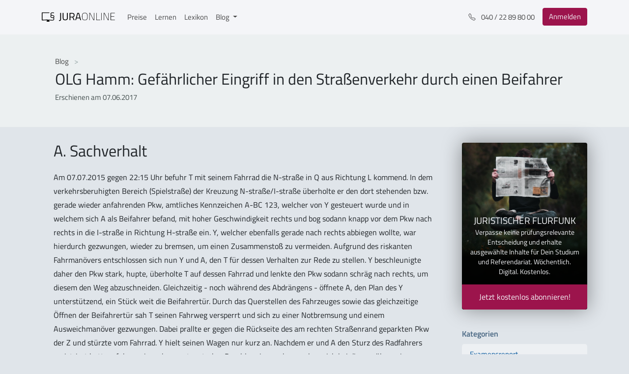

--- FILE ---
content_type: text/html
request_url: https://jura-online.de/blog/2017/06/07/olg-hamm-gefaehrlicher-eingriff-in-den-strassenverkehr-durch-einen-beifahrer/
body_size: 14631
content:
<!DOCTYPE html>
<html lang="de">
    <head>
        <meta charset="UTF-8">
<meta http-equiv="X-UA-Compatible" content="IE=edge">
<meta name="viewport" content="width=device-width, initial-scale=1">
<meta property="og:locale" content="de">
<meta property="og:site_name" content="Jura Online | Der juristische Fachblog von Jura Online">


    
    <meta property="og:type" content="article">
    <meta property="og:title" content="OLG Hamm: Gefährlicher Eingriff in den Straßenverkehr durch einen Beifahrer">
    <meta property="og:description" content="A. Sachverhalt Am 07.07.2015 gegen 22:15 Uhr befuhr T mit seinem
Fahrrad die N-straße in Q aus Richtung L kommend. In dem
verkehrsberuhigten Bereich (Spiel...">
    <meta property="og:image" content="/blog/2017/06/07/olg-hamm-gefaehrlicher-eingriff-in-den-strassenverkehr-durch-einen-beifahrer/null">
    <meta property="og:url" content="https://jura-online.de/blog/2017/06/07/olg-hamm-gefaehrlicher-eingriff-in-den-strassenverkehr-durch-einen-beifahrer/">


<meta name="twitter:domain" content="https://jura-online.de/blog/">



    
    <meta name="description" content= "A. Sachverhalt Am 07.07.2015 gegen 22:15 Uhr befuhr T mit seinem
Fahrrad die N-straße in Q aus Richtung L kommend. In dem
verkehrsberuhigten Bereich (Spiel..." >
    <link rel="canonical" href="https://jura-online.de/blog/2017/06/07/olg-hamm-gefaehrlicher-eingriff-in-den-strassenverkehr-durch-einen-beifahrer/">
    <title>OLG Hamm: Gefährlicher Eingriff in den Straßenverkehr durch einen Beifahrer | Jura Online</title>



<meta name="backend-url" content="https://backend.jura-online.de" />

        
          
        
        
<link rel="stylesheet" href="/blog/css/style.css">

    <meta name="generator" content="Hexo 6.2.0"><link rel="alternate" href="/blog/rss.xml" title="Der juristische Fachblog von Jura Online" type="application/atom+xml">
</head>
    <body>
        <div id="page" class="site">
            <div id="navbar">
    <nav class="main-navbar navbar navbar-expand-sm navbar-light bg-white fixed-top">
        <div class="container-xl">
            <a href="/" class="navbar-brand py-0 mt-n1" title="Link zu Jura Online" alt="Jura Online Logo">
                <svg data-v-57ea3b44="" version="1.1" id="Ebene_1" xmlns="http://www.w3.org/2000/svg" xmlns:xlink="http://www.w3.org/1999/xlink" x="0px" y="0px" viewBox="0 0 1275.8 206.5" xml:space="preserve" class="logo"><g class="st0-dark"><path d="M333,137.4c0,27.3-10.6,30.4-34.6,30.4v-12.6c16.6,0,20.6-1.1,20.6-19.8V28.7h13.8L333,137.4z" class="st1-dark"></path> <path d="M405.8,144.1c19.7,0,30.8-7.6,30.8-27.3V28.7h13.8v87.7c0,28.8-15.8,40-44.6,40c-27.7,0-43.5-11.1-43.5-40
                    V28.7h14v88.1C376.3,136.5,387.2,144.1,405.8,144.1z" class="st1-dark"></path></g> <g class="st0-dark"><path d="M494.4,106.4v48.2h-14V28.7H527c26.4,0,40.2,11.6,40.2,38.2c0,18.6-7.3,31.5-23.1,36.6l24.2,51.1h-15.5
                    l-22.7-48.2H494.4z M527,41.1h-32.6v53h32.8c18.9,0,25.7-11.3,25.7-27.1C552.8,49.7,544.6,41.1,527,41.1z" class="st1-dark"></path></g> <g class="st0-dark"><path d="M614.7,28.7h30.6l34.6,125.9H666l-9.1-32.4h-53.9l-9.1,32.4h-13.8L614.7,28.7z M606.2,109.7h47.7l-19.1-69
                    h-9.5L606.2,109.7z" class="st1-dark"></path></g> <g class="st0-dark"><path d="M696,91.5c0-41.5,9.8-65.9,48.8-65.9c38.9,0,48.8,24,48.8,65.9c0,44-9.6,64.8-48.8,64.8
                    C705.5,156.3,696,133.7,696,91.5z M786.7,91.5c0-37.7-7.6-59.7-41.9-59.7c-34.6,0-41.9,21.7-41.9,59.7c0,38.2,6.7,58.6,41.9,58.6
                    C779.9,150.1,786.7,131.6,786.7,91.5z" class="st1-dark"></path> <path d="M822.1,27.3h15.5l60.6,121.2h4.9V27.3h6.6v127.4h-15.5L833.4,33.5h-4.7v121.2h-6.6V27.3z" class="st1-dark"></path> <path d="M943.2,154.7V27.3h6.6v121.2h62.1v6.2H943.2z" class="st1-dark"></path> <path d="M1031,27.3h6.6v127.4h-6.6V27.3z" class="st1-dark"></path> <path d="M1071.1,27.3h15.5l60.6,121.2h4.9V27.3h6.6v127.4h-15.5l-60.8-121.2h-4.7v121.2h-6.6V27.3z" class="st1-dark"></path> <path d="M1192.1,27.3h74.4v6.2h-67.9v53h57v6.2h-57v55.9h67.9v6.2h-74.4V27.3z" class="st1-dark"></path></g> <path d="M211.6,111.6c0.4-0.7,0.7-1.2,0.8-1.7c1.5-3.5,2.6-7.2,3.2-11c1.2-7.1,0.4-13.8-2.2-18.9
                  c-5.4-10.6-18.3-12.7-27.8-14.2l-2-0.3c-6.6-1-14.1-2.1-18-6.9c-4.1-5-4-14.4-1.5-19.7c3.4-7,12.2-8.5,18.9-8.6
                  c4.5,0,9,0.3,13.4,0.8h0.4c2.3,0.2,4.7,0.5,7,0.7c0.2,0,0.6,0.1,0.9,0.1c2,0.4,4.6,0.9,6.4-0.7c2-1.7,2-5.9,1.1-7.6
                  c-1.3-2.3-4.2-2.5-6.2-2.6c-0.3,0-0.6,0-0.8-0.1c-6.2-0.7-11.3-1.2-16-1.4c-9.3-0.5-20-0.1-28.2,6.1c-7,5.2-10.3,13.9-9.5,25.2
                  c0.4,6.2,2,11,4.8,14.7c0.4,0.4,0.7,0.9,1.1,1.3l0.4,0.4l0,0c-0.4,0.7-0.9,1.3-1.4,1.9c-0.7,0.9-1.3,1.9-1.8,2.8
                  c-5.3,8.8-7.5,22.6,0,32.2c6.7,8.6,19.2,10.4,27.4,11.6l2.8,0.4c5.5,0.7,11.7,1.5,15.8,4.7c4.6,3.6,4.2,11.1,3.5,15.3
                  c-1,6.1-4.4,10.7-9.7,12.9c-6.1,2.5-13.2,1.9-20,1.4h-0.4c-5.7-0.5-11.7-1.1-18.3-1.9c-12.4-1.6-25.4-2.3-36.5-2.8
                  c-33.5-1.4-67-0.9-100.4,1.5c-0.5,0-1.3,0.1-2.1,0.3c-1.6,0.3-3.3,0.4-5,0.3c0-0.1,0-0.2,0-0.4c0-1.4,0-2.8,0-4.1v-111
                  c0-0.3,0-0.7,0-1.1s0-0.7,0-1h0.7h113.1c1.7,0.1,3.3-0.4,4.5-1.6c1-1.2,1.5-2.8,1.3-4.4c-0.2-4.9-4.2-4.8-5.7-4.8H9.6
                  c-0.5,0-4.5-0.4-7.3,2.2c-1.6,1.5-2.5,3.7-2.4,5.9v120.8l0,0v2.7c0,3.3,2.6,8.3,9.5,8.3l0,0c0.6,0,40.2-3,83.8-2.9
                  c-1.9,3.5-3.7,7-5.5,10.6c-1.4,2.8-6.2,8.8-3.9,12.1c1.8,2.6,6.7,1.6,9.3,1.6h33.3c3.1,0,9,0.7,8.2-4.5c-0.2-1.6-1.5-3.2-2.2-4.6
                  l-4.7-8.9l-2.9-5.5c10.3,0.4,20.4,1.1,29.8,2.2l4.2,0.5c7.1,1.1,14.3,1.7,21.5,1.8c15.5,0,31-4.1,34.6-22.4c1-5,2.4-17.2-4.8-24.7
                  C210.6,113.5,211,112.6,211.6,111.6z M197.6,107.9c-0.7-0.3-1.3-0.5-2-0.7c-3.8-0.9-7.6-1.6-11.5-2.2c-10.3-1.5-21.4-3.9-22.8-14.1
                  c-0.8-5.4,0.9-11,5-17.3l0.2-0.3c0.1-0.2,0.3-0.5,0.4-0.6c0.8,0.2,1.5,0.4,2.2,0.7c0.8,0.3,1.6,0.6,2.4,0.8c3.8,1,7.6,1.7,11.4,2.3
                  l2.2,0.4c6.5,1,14.6,2.3,18,7.7c5,7.9,0.3,20-1.8,24.4C200.1,108.8,198.8,108.4,197.6,107.9L197.6,107.9z M201.1,109.8L201.1,109.8z
                  " class="st1-dark"></path></svg>
            </a>
            <div id="navbarSupportedContent" class="collapse navbar-collapse">
                <ul class="navbar-nav mr-auto">
                    <li class="nav-item">
                        <a href="/preise/" class="nav-link" alt="Link zu Preisen">Preise</a>
                    </li>
                    <li class="nav-item">
                        <a href="/lernen/" class="nav-link" alt="Link zu Lernen">Lernen</a>
                    </li>
                    <li class="nav-item">
                        <a href="/lexikon/" class="nav-link" alt="Link zu Lexikon">Lexikon</a>
                    </li>
                    <li class="nav-item dropdown">
                        <a 
                            href="#" 
                            id="navbarDropdown" 
                            role="button" 
                            aria-haspopup="true" 
                            aria-expanded="false" 
                            class="nav-link dropdown-toggle"
                            data-toggle="dropdown"
                            alt="Link zu Blog">
                                Blog
                        </a>
                        <div aria-labelledby="navbarDropdown" class="dropdown-menu">
                            <a href="/blog/" class="dropdown-item" alt="Dropdown Menu für die Übersicht">Übersicht</a>
                            <div class="dropdown-divider"></div>
                            <a title="Kategorien" alt="Kategorien"></a>
                            <a
                                href="/blog/wusstest-du-uebrigens/"
                                class="dropdown-item"
                                alt="Link zu Aktuelles">Aktuelles
                            </a> 
                            <a
                                href="/blog/urteilsticker/"
                                class="dropdown-item"
                                alt="Link zu Urteilsticker">Urteilsticker
                            </a> 
                            <a
                                href="/blog/examensreport/"
                                class="dropdown-item"
                                alt="Link zu Examensreport">Examensreport
                            </a> 
                            <a
                                href="/blog/klassiker/"
                                class="dropdown-item"
                                alt="Link zu Klassiker">Klassiker
                            </a>
                        </div>
                    </li>
                </ul>
            </div>
            <ul class="navbar-nav ml-auto">
                <li class="nav-item d-none d-md-block mr-md-2">
                    <a href="tel:+494022898000" class="nav-link" title="Telefonnummer" alt="Telefonnummer">
                        <svg
                            width="1em" height="1em" viewBox="0 0 16 16" fill="currentColor"
                            xmlns="http://www.w3.org/2000/svg" class="bi bi-telephone mr-2">
                            <path fill-rule="evenodd"
                                d="M3.925 1.745a.636.636 0 0 0-.951-.059l-.97.97c-.453.453-.62 1.095-.421 1.658A16.47 16.47 0 0 0 5.49 10.51a16.471 16.471 0 0 0 6.196 3.907c.563.198 1.205.032 1.658-.421l.97-.97a.636.636 0 0 0-.06-.951l-2.162-1.682a.636.636 0 0 0-.544-.115l-2.052.513a1.636 1.636 0 0 1-1.554-.43L5.64 8.058a1.636 1.636 0 0 1-.43-1.554l.513-2.052a.636.636 0 0 0-.115-.544L3.925 1.745zM2.267.98a1.636 1.636 0 0 1 2.448.153l1.681 2.162c.309.396.418.913.296 1.4l-.513 2.053a.636.636 0 0 0 .167.604L8.65 9.654a.636.636 0 0 0 .604.167l2.052-.513a1.636 1.636 0 0 1 1.401.296l2.162 1.681c.777.604.849 1.753.153 2.448l-.97.97c-.693.693-1.73.998-2.697.658a17.47 17.47 0 0 1-6.571-4.144A17.47 17.47 0 0 1 .639 4.646c-.34-.967-.035-2.004.658-2.698l.97-.969z">
                            </path>
                        </svg>
                        040 / 22 89 80 00
                    </a>
                </li>
                <li class="nav-item">
                    <a 
                        href="/"
                        class=" btn btn-danger my-sm-0 mr-2 mr-sm-0 my-lg-0"
                        alt="Link zum Login">
                            Anmelden
                    </a>
                </li>
            </ul> 
            <button
                data-toggle="collapse" 
                data-target="#navbarSupportedContent"
                aria-controls="navbarSupportedContent" 
                aria-expanded="false" 
                aria-label="Toggle navigation"
                class="navbar-toggler">
                <span class="navbar-toggler-icon"></span>
            </button>
        </div>
    </nav>
</div>
            

<header class="jumbotron jumbotron-fluid jumbotron-single-post jumbotron-header no-image">
    <div class="container">
        <nav aria-label="breadcrumb">
            <ol class="breadcrumb">
                <li class="breadcrumb-item">
                    <a href="/blog/"alt="Link zum Blog">Blog </a>
                </li> 
            </ol>
        </nav> 
        <h1>OLG Hamm: Gefährlicher Eingriff in den Straßenverkehr durch einen Beifahrer</h1> 
        <div class="row">
            
            <p itemprop="datePublished" class="date mb-1">
              Erschienen am 07.06.2017
            </p>
        </div>
    </div>
</header>



            <div class="page-wrapper container">
                <div class="row">
                    <div class="col-md-7 col-lg-8 col-xl-9">
                        <main>
                            <div class="">
    <article class="single-post-content">
        <div class="single-post-content-body">
            
                <div class="post-content-only">
                    <h2 id="A-Sachverhalt"><a href="#A-Sachverhalt" class="headerlink" title="A. Sachverhalt"></a>A. Sachverhalt</h2><p>Am 07.07.2015 gegen 22:15 Uhr befuhr T mit seinem Fahrrad die N-straße in Q aus Richtung L kommend. In dem verkehrsberuhigten Bereich (Spielstraße) der Kreuzung N-straße&#x2F;I-straße überholte er den dort stehenden bzw. gerade wieder anfahrenden Pkw, amtliches Kennzeichen A-BC 123, welcher von Y gesteuert wurde und in welchem sich A als Beifahrer befand, mit hoher Geschwindigkeit rechts und bog sodann knapp vor dem Pkw nach rechts in die I-straße in Richtung H-straße ein. Y, welcher ebenfalls gerade nach rechts abbiegen wollte, war hierdurch gezwungen, wieder zu bremsen, um einen Zusammenstoß zu vermeiden. Aufgrund des riskanten Fahrmanövers entschlossen sich nun Y und A, den T für dessen Verhalten zur Rede zu stellen. Y beschleunigte daher den Pkw stark, hupte, überholte T auf dessen Fahrrad und lenkte den Pkw sodann schräg nach rechts, um diesem den Weg abzuschneiden. Gleichzeitig - noch während des Abdrängens - öffnete A, den Plan des Y unterstützend, ein Stück weit die Beifahrertür. Durch das Querstellen des Fahrzeuges sowie das gleichzeitige Öffnen der Beifahrertür sah T seinen Fahrweg versperrt und sich zu einer Notbremsung und einem Ausweichmanöver gezwungen. Dabei prallte er gegen die Rückseite des am rechten Straßenrand geparkten Pkw der Z und stürzte vom Fahrrad. Y hielt seinen Wagen nur kurz an. Nachdem er und A den Sturz des Radfahrers registriert hatten, fuhren sie sodann unter starker Beschleunigung davon, ohne sich bei diesem über sein Wohlergehen zu erkundigen.<br> <br>Infolge des Aufpralls und dem folgenden Sturz auf die Straße zog sich T – wie von Y und A zumindest billigend in Kauf genommen – Prellungen an der Schulter sowie Schürfwunden am Knie und Schienbein zu. Er war aufgrund des Unfalls und der dabei erlittenen Verletzungen insgesamt über einen Monat lang arbeitsunfähig erkrankt. An seinem Fahrrad entstand zudem ein Sachschaden i.H.v. 261,24 € netto, am Pkw der Z ein Schaden i.H.v. 330 € netto.<br> <br>Strafbarkeit des A?
 </p>
<h4 id="B-Die-Entscheidung-des-OLG-Hamm"><a href="#B-Die-Entscheidung-des-OLG-Hamm" class="headerlink" title="B. Die Entscheidung des OLG Hamm"></a>B. Die Entscheidung des OLG Hamm</h4><p>(<a target="_blank" rel="noopener" href="https://www.justiz.nrw.de/nrwe/olgs/hamm/j2017/4_RVs_159_16_Beschluss_20170131.html">Beschl. v. 31.1.2017 – 4 RVs 159&#x2F;16</a>)</p>
<p> </p>
<h4 id="I-Strafbarkeit-wegen-gefahrlichen-Eingriffs-in-den-Strasenverkehr-in-Mittaterschaft-gemas-§§-315b-I-Nr-2-25-II-StGB"><a href="#I-Strafbarkeit-wegen-gefahrlichen-Eingriffs-in-den-Strasenverkehr-in-Mittaterschaft-gemas-§§-315b-I-Nr-2-25-II-StGB" class="headerlink" title="I. Strafbarkeit wegen gefährlichen Eingriffs in den Straßenverkehr in Mittäterschaft gemäß §§ 315b I Nr. 2, 25 II StGB"></a>I. Strafbarkeit wegen gefährlichen Eingriffs in den Straßenverkehr in Mittäterschaft gemäß §§ 315b I Nr. 2, 25 II StGB</h4><p> <br>A könnte sich wegen gefährlichen Eingriffs in den Straßenverkehr in Mittäterschaft gemäß §§ 315b I Nr. 2, 25 II StGB strafbar gemacht haben, indem er die Beifahrertür öffnete.
 </p>
<h4 id="1-Tatbestand"><a href="#1-Tatbestand" class="headerlink" title="1. Tatbestand"></a>1. Tatbestand</h4><p>A müsste zunächst ein Hindernis bereitet haben (<a target="_blank" rel="noopener" href="https://jura-online.de/lernen/gefaehrlicher-eingriff-in-den-strassenverkehr-315b-stgb/820/excursus?utm_campaign=Urteilsticker_Gef%C3%A4hrlicher_Eingriff_Beifahrer">§ 315b I Nr. 2 StGB</a>). Wer im fließenden Verkehr mit seinem Kraftfahrzeug einem anderen Verkehrsteilnehmer (hier: T) den Weg abschneidet, ohne durch die Verkehrslage irgendwie dazu veranlasst zu sein und um dem anderen die Weiterfahrt unmöglich zu machen, bereitet ein Hindernis im Sinne von § 315b I Nr. 2 StGB. Zwar hat A die Beifahrertür geöffnet, das Hindernis wurde dem T aber nur im Zusammenspiel mit dem Fahrmanöver des Y bereitet, der sein Fahrzeug nach rechts lenkte. Insoweit kommt eine Zurechnung des Fahrmanövers des Y über <a target="_blank" rel="noopener" href="https://jura-online.de/lernen/mittaeterschaft-25-ii-stgb/605/excursus?utm_campaign=Urteilsticker_Gef%C3%A4hrlicher_Eingriff_Beifahrer">§ 25 II StGB</a> in Betracht. Dazu müssten A und Y die Tat gemeinschaftlich begangen haben. Das OLG Hamm bejaht eine Mittäterschaft, indem Y entsprechend des zuvor gemeinsam gefassten Tatplans das von ihm geführte Fahrzeug nach rechts lenkte, während A die Beifahrertür öffnete, um T den Weg abzuschneiden:</p>
<blockquote>
<p>„Der Angeklagte ist - wie das Landgericht Paderborn zutreffend angenommen hat - Mittäter i.S.v. § 25 Abs. 2 StGB. Unschädlich ist, dass er als Beifahrer das Fahrzeug nicht selbst gelenkt hat. Bei § 315 b Abs. 1 StGB handelt es sich nicht um ein eigenhändiges Delikt. Täter i.S.v. § 315 b Abs. 1 StGB kann jeder - auch der Beifahrer - sein, der das tatbestandsmäßige Geschehen im Sinne der Nummern 1 bis 3 beherrscht.“</p>
</blockquote>
<p> <br>Zudem liege auch – in Abgrenzung zu § 315c StGB – ein „<a target="_blank" rel="noopener" href="https://jura-online.de/lernen/problem-verkehrsspezifische-gefahr-bei-315b-stgb/798/excursus?utm_campaign=Urteilsticker_Gef%C3%A4hrlicher_Eingriff_Beifahrer">verkehrsfremder Inneneingriff</a>“ vor:</p>
<blockquote>
<p>„Dies gilt auch im Fall des hier vorliegenden sog. verkehrsfremden Inneneingriffs. Anknüpfungspunkt ist insoweit gerade nicht das Führen des Fahrzeugs. Es kommt vielmehr darauf an, dass das Fahrzeug nicht mehr als Mittel der Fortbewegung genutzt, sondern zur Verletzung oder Nötigung eingesetzt wird (Wolters in: SK-StGB, 9. Aufl., § 315 b Rn. 26; König in: Leipziger Kommentar, StGB, 12. Aufl., § 315 b Rn. 92; Pegel in: Münchener Kommentar, StGB, 2. Aufl., § 315 b Rn. 60). Diese Voraussetzungen liegen vor. Der Angeklagte hat nach den Feststellungen des Landgerichts die Beifahrertür des von dem Zeugen Y gelenkten Fahrzeugs bewusst geöffnet, um den geschädigten Zeugen T abzudrängen und „vom Rad zu holen“. Damit hat er das Fahrzeug im vorbeschriebenen Sinne zweckentfremdet. Es bedarf entgegen den Ausführungen des Landgerichts keines Rückgriffs auf die Generalklausel des § 315 b Abs. 1 Nr. 3 StGB.<br> <br>Im fließenden Verkehr stellt ein Verkehrsvorgang nur dann einen Eingriff in den Straßenverkehr im Sinne von § 315 b Abs. 1 Nr. 2 StGB dar, wenn zu dem bewusst zweckwidrigen Einsatz eines Fahrzeugs in verkehrsfeindlicher Einstellung hinzu-kommt, dass es mit (mindestens bedingtem) Schädigungsvorsatz - etwa als Waffe oder Schadenswerkzeug - missbraucht wird. Erst dann liegt eine - über den Tat-bestand des § 315 c StGB hinausgehende - verkehrsatypische „Pervertierung” des Verkehrsvorgangs zu einem gefährlichen Eingriff in den Straßenverkehr im Sinne des § 315 b Abs. 1 StGB vor (BGH, Beschluss vom 30.06.2015 - 4 StR 188&#x2F;15; OLG Hamm, Beschluss vom 20.02.2014, III-1 RVs 15&#x2F;14; Beschluss vom 15.12.2015, III-5 RVs 139&#x2F;15; Fischer, StGB, 64. Aufl., § 315 b Rn. 9 f.). Diese Grundsätze gelten für alle Tatbestandsvarianten des § 315 b Abs. 1 StGB. Nach den Feststellungen des Landgerichts haben der Angeklagte und der Zeuge Y zu Nötigungszwecken gehandelt; es kam ihnen gezielt darauf an, den Zeugen T „vom Rad zu holen“ und ihn wegen des riskanten Fahrmanövers zur Rede zu stellen. Im Rahmen der Beweiswürdigung hat das Landgericht zudem nachvollziehbar und widerspruchsfrei ausgeführt, angesichts der Art und Weise des Vor-gehens des Angeklagten und des vormaligen Mitangeklagten Y bestünden keine Zweifel daran, dass der Angeklagte und der Mittäter sogar mit Verletzungsabsicht (und nicht „nur“ mit bedingtem Schädigungsvorsatz) handelten. Das Landgericht hat dabei auch zutreffend berücksichtigt, dass der Angeklagte im Rahmen der mündlichen Verhandlung seine Äußerung wiederholt hat, er hätte den geschädigten Zeugen „totgeschlagen“, wenn dieser nicht gestürzt wäre.“</p>
</blockquote>
<p> <br>Durch das Bereiten des Hindernisses hat A die Sicherheit des Straßenverkehrs (abstrakt) beeinträchtigt und jedenfalls Leib und Leben des T (konkret) gefährdet. Daher ist der objektive Tatbestand erfüllt.<br> <br>Schließlich handelte A sowohl im Hinblick auf die Bereitung des Hindernisses als auch auf die Gefährdung des T vorsätzlich iSv § 15 StGB, weswegen der Tatbestand des § 315b I Nr. 2 StGB erfüllt ist; auf § 315b IV oder V StGB kommt es nicht an.
 </p>
<h4 id="2-Rechtswidrigkeit-und-Schuld"><a href="#2-Rechtswidrigkeit-und-Schuld" class="headerlink" title="2. Rechtswidrigkeit und Schuld"></a>2. Rechtswidrigkeit und Schuld</h4><p>A handelte rechtswidrig und schuldhaft.
 </p>
<h4 id="3-Ergebnis"><a href="#3-Ergebnis" class="headerlink" title="3. Ergebnis"></a>3. Ergebnis</h4><p>A hat sich wegen gefährlichen Eingriffs in den Straßenverkehr in Mittäterschaft gemäß §§ 315b I Nr. 2, 25 II StGB strafbar gemacht.
 </p>
<h4 id="II-Strafbarkeit-wegen-gemeinschaftlicher-gefahrlicher-Korperverletzung-gemas-§§-224-I-Nr-2-4-und-5-25-II-StGB"><a href="#II-Strafbarkeit-wegen-gemeinschaftlicher-gefahrlicher-Korperverletzung-gemas-§§-224-I-Nr-2-4-und-5-25-II-StGB" class="headerlink" title="II. Strafbarkeit wegen gemeinschaftlicher gefährlicher Körperverletzung gemäß §§ 224 I Nr. 2, 4 und 5, 25 II StGB"></a>II. Strafbarkeit wegen gemeinschaftlicher gefährlicher Körperverletzung gemäß §§ 224 I Nr. 2, 4 und 5, 25 II StGB</h4><p>Das OLG Hamm bejaht zudem eine Strafbarkeit wegen <a target="_blank" rel="noopener" href="https://jura-online.de/lernen/gefaehrliche-koerperverletzung-224-stgb/835/excursus?utm_campaign=Urteilsticker_Gef%C3%A4hrlicher_Eingriff_Beifahrer">gefährlicher Körperverletzung</a> nach § 224 I Nr. 4 und 5 StGB:</p>
<blockquote>
<p>„Die Feststellungen des Landgerichts tragen auch die Verurteilung wegen gefährlicher Körperverletzung mittels einer das Leben gefährdenden Behandlung gem. § 224 Abs. 1 Nr. 5 StGB.<br> <br>Der Tatbestand der gefährlichen Körperverletzung nach § 224 Abs. 1 Nr. 5 StGB ist dann erfüllt, wenn die Art der Behandlung des Geschädigten durch den Täter nach den Umständen des Einzelfalls generell geeignet ist, das Leben zu gefährden. Dabei ist erforderlich, dass der Körperverletzungserfolg „mittels“ der Art der Behandlung durch den Angeklagten eingetreten ist (BGH, NStZ 2010, 276; Fischer, a.a.O., § 224 Rn. 12).<br> <br>Das plötzliche Öffnen der Beifahrertür eines fahrenden Pkws, um einen neben dem Fahrzeug befindlichen Radfahrer „auffahren“ zu lassen bzw. zu einem riskanten Ausweichmanöver zu zwingen, ist generell geeignet, dessen Leben zu gefährden. Denn sowohl bei einer Kollision mit der Tür als auch - wie hier - einer Notbremsung mit einem gleichzeitigen Ausweichmanöver, das zum Aufprall auf andere Fahrzeuge o.ä. bzw. einem Sturz führt, kann es zu ganz erheblichen Verletzungsfolgen -insbesondere im Kopfbereich - des im Regelfall wenig bis gar nicht geschützten Radfahrers kommen.<br> <br>Der Körperverletzungserfolg ist im konkreten Fall auch „mittels“ der Art der Behandlung durch den Angeklagten eingetreten. Zwar ist der geschädigte Zeuge nicht mit der durch den Angeklagten geöffneten Beifahrertür zusammen gestoßen, sondern erst bei dem Versuch, dieser auszuweichen, zu Sturz gekommen und dabei mit dem am Straßenrand abgestellten Pkw der Zeugin T kollidiert. Gleichwohl ergibt sich aus dem engen zeitlich-räumlichen Zusammenhang zwischen der Tat-handlung des Angeklagten und dem Verletzungserfolg, dass die Verletzungen des Geschädigten „mittels“ der Art der Behandlung durch den Angeklagten eingetreten sind. Das Ausweichmanöver des Zeugen mit dem sich anschließenden Sturz und den dadurch hervorgerufenen Verletzungsfolgen war in diesem Sinne unmittelbare Folge der Tathandlung des Angeklagten.<br> <br>Ergänzend weist der Senat darauf hin, dass die Feststellungen des Landgerichts zudem eine Verurteilung wegen gefährlicher Körperverletzung gem. § 224 Abs. 1 Nr. 4 StGB gerechtfertigt hätten, denn der Angeklagte hat nach den Feststellungen des Landgerichts „den Plan des Zeugen Y unterstützend“ die Beifahrertür geöffnet und damit gemeinschaftlich im Sinne der vorgenannten Vorschrift gehandelt.“</p>
</blockquote>
<p> <br>Eine Strafbarkeit wegen einer „mittels eines gefährlichen Werkzeugs“ begangenen gefährlichen Körperverletzung (§ 224 I Nr. 2 StGB) dürfte demgegenüber ausscheiden. Zwar ist ein fahrendes Kraftfahrzeug, das zur Verletzung einer Person eingesetzt wird, als ein gefährliches Werkzeug iSv § 224 I Nr. 2 StGB anzusehen. Allerdings muss die Körperverletzung „mittels“ des Fahrzeugs begangen worden sein. Das setzt nach der Rechtsprechung des BGH eine Einwirkung des Kraftfahrzeugs auf den Körper des Opfers voraus. Verletzungen durch einen Sturz des Opfers nach einem Ausweichmanöver genügen nicht. Der Körperverletzungserfolg bei T ist erst durch den Aufprall auf das Fahrzeug der Z und den Sturz auf die Straße und damit nicht „mittels” des Kraftfahrzeugs eingetreten. Ein Widerspruch zur Bejahung des § 224 I Nr. 5 StGB liegt darin wegen des unterschiedlichen Anknüpfungspunkts des Wortes „mittels“ nicht.
 </p>
<h4 id="III-Strafbarkeit-wegen-gemeinschaftlicher-Notigung-gemas-§§-240-25-II-StGB"><a href="#III-Strafbarkeit-wegen-gemeinschaftlicher-Notigung-gemas-§§-240-25-II-StGB" class="headerlink" title="III. Strafbarkeit wegen gemeinschaftlicher Nötigung gemäß §§ 240, 25 II StGB"></a>III. Strafbarkeit wegen gemeinschaftlicher Nötigung gemäß §§ 240, 25 II StGB</h4><p>A hat sich wegen Nötigung gemäß § 240 StGB strafbar gemacht, indem er durch das Öffnen und dem ihm zuzurechnenden Fahrmanöver des Y (§ 25 II StGB) den T zum Ausweichen zwang.
 </p>
<h4 id="IV-Strafbarkeit-wegen-gemeinschaftlichen-unerlaubten-Entfernens-vom-Unfallort-gemas-§§-142-I-Nr-1-25-II-StGB"><a href="#IV-Strafbarkeit-wegen-gemeinschaftlichen-unerlaubten-Entfernens-vom-Unfallort-gemas-§§-142-I-Nr-1-25-II-StGB" class="headerlink" title="IV. Strafbarkeit wegen gemeinschaftlichen unerlaubten Entfernens vom Unfallort gemäß §§ 142 I Nr. 1, 25 II StGB"></a>IV. Strafbarkeit wegen gemeinschaftlichen unerlaubten Entfernens vom Unfallort gemäß §§ 142 I Nr. 1, 25 II StGB</h4><p>Das OLG Hamm bejaht schließlich – ohne weitere Problematisierung – eine Strafbarkeit des Unfallbeteiligten A (siehe dazu § 142 V StGB) wegen <a target="_blank" rel="noopener" href="https://jura-online.de/lernen/unerlaubtes-entfernen-vom-unfallort-142-stgb/797/excursus?utm_campaign=Urteilsticker_Gef%C3%A4hrlicher_Eingriff_Beifahrer">unerlaubten Entfernens vom Unfallort</a> gemäß § 142 I Nr. 1 StGB. Fraglich ist indes, ob ein Unfall iSv § 142 I StGB vorlag. Ein „Unfall im Straßenverkehr” ist jedes Schadensereignis, in dem sich ein verkehrstypisches Unfallrisiko realisiert hat. Nach der Rechtsprechung des BGH liegt ein „Unfall“ indes nicht vor, wenn das Schadensereignis im Straßenverkehr schon nach seinem äußeren Erscheinungsbild nicht die Folge des allgemeinen Verkehrsrisikos, sondern einer deliktischen Planung ist. So hat der BGH in einer Entscheidung aus dem Jahr 2001 ausgeführt:</p>
<blockquote>
<p>„Nach ständiger Rechtsprechung ist ein Unfall in diesem Sinne jedes schädigende Ereignis, das mit dem Straßenverkehr und seinen Gefahren ursächlich zusammenhängt. Unter dieser Voraussetzung hat es die Rechtsprechung stets als unbeachtlich angesehen, dass ein daran Beteiligter das Schadensereignis vorsätzlich herbeigeführt hat, wenn nur einem anderen ein von diesem ungewollter Schaden entstanden ist, weil es sich dann zumindest für diesen anderen um ein ungewolltes, ihn plötzlich von außen her treffendes Ereignis handelt (<em>…</em>). Doch genügt nicht jedwede ursächliche Verknüpfung des Schadensereignisses mit einem Verkehrsgeschehen. Nicht jeder Unfall ist schon deshalb ein „Unfall im Straßenverkehr” i.S. des § 142 StGB, weil er sich im öffentlichen Verkehrsraum ereignet. Vielmehr setzt die Annahme eines „Verkehrsunfalls” nach dem Schutzzweck der Norm des § 142 StGB einen straßenverkehrsspezifischen Gefahrenzusammenhang voraus (…). Die Rechtsprechung ist deshalb dahin zu verstehen, dass sich in dem „Verkehrsunfall” gerade die <em>typischen</em> Gefahren des Straßenverkehrs verwirklicht haben müssen (<em>…</em>). Dass sich in dem Schadensereignis ein verkehrstypisches Unfallrisiko realisiert hat, kann jedenfalls dann nicht angenommen werden, wenn ein Verhalten schon nach seinem äußeren Erscheinungsbild keine Auswirkung des allgemeinen Verkehrsrisikos, sondern einer deliktischen Planung ist (<em>…</em>). Allein der Umstand, dass der Täter, wie hier die Angekl., dabei aus einem fahrenden Fahrzeug heraus handelt, vermag den notwendigen Zusammenhang mit den typischen Gefahren des Straßenverkehrs nicht herzustellen. Dementsprechend hat das <em>OLG Hamm</em> zu Recht den Fahrer eines Lkw, aus dem heraus ein Pkw mit Flaschen beworfen und dadurch beschädigt worden war, vom Vorwurf des § 142 StGB freigesprochen (…). Das Interesse des Geschädigten an der Ermittlung des Schadensverursachers rechtfertigt kein anderes Ergebnis. Denn das Feststellungsinteresse besteht unabhängig davon, wo, auf welche Weise und mit welchen Mitteln der Schaden entstanden ist (<em>…</em>), taugt aber für sich nicht zur inhaltlichen Bestimmung des Begriffs des „Unfalls im Straßenverkehr”. (<a target="_blank" rel="noopener" href="http://www.hrr-strafrecht.de/hrr/4/01/4-233-01.php3">BGH Urt. v. 15.11.2011 – 4 StR 233&#x2F;01</a>)</p>
</blockquote>
<p> <br>Y und A haben den Pkw zu verkehrsfremden Zwecken, nämlich zum Zwecke des Bereitens eines Hindernisses, um T „vom Rad zu holen“ (s. o. im Rahmen der Prüfung von § 315b I Nr. 2 StGB), und nicht als Mittel der Fortbewegung benutzt. Daher sprechen hier gute Gründe gegen einen „Unfall“ iSv § 142 I Nr. 1 StGB.<br> <br>A hat sich damit nicht wegen unerlaubten Entfernens vom Unfallort gemäß § 142 I Nr. 1 StGB strafbar gemacht.
 </p>
<h2 id="C-Fazit"><a href="#C-Fazit" class="headerlink" title="C. Fazit"></a>C. Fazit</h2><p>Das OLG Hamm sieht den Tatbeitrag eines Beifahrer, der in Mittäterschaft mit dem Fahrer handelt, an den Handlungen eines Fahrmanöver des Fahrzeugführers beteiligt, nicht als Eingriff von außen. Daher müssen die engeren Voraussetzungen eines verkehrsfremden Inneneingriffs vorliegen (“Pervertierung des Straßenverkehrs mit Schädigungsvorsatz”). Anlass genug, sich mit den Straßenverkehrsdelikten im Allgemeinen und den von der Rechtsprechung entwickelten Grundsätzen zum verkehrsfremden Inneneingriff zu befassen.</p>

                </div>
            
            
            <div id="post-paywall-overlay">
  <div id="post-paywall-bg"></div>
  <div id="post-paywall-card">
    <div class="card shadow-lg py-4">
      <div class="card-body text-center py-4">
        <img src="/blog/img/blog-plus-sign.svg" alt="BlogPlus"/>
        <h3>Du möchtest weiterlesen?</h3>
        <p>Dieser Beitrag steht exklusiv Kunden von Jura Online zur Verfügung.</p>
        <a href="/preise/" class=" btn btn-success" alt="Paket auswählen">
          Paket auswählen
        </a>
      </div>
    </div>
  </div>
</div>

            <div class="relevant"><h3>Relevante Lerneinheiten</h3><ul><li><strong><a target="_blank" rel="noopener" href="https://jura-online.de/lernen/gefaehrlicher-eingriff-in-den-strassenverkehr-315b-stgb/820/excursus?utm_campaign=Urteilsticker_Gef%C3%A4hrlicher_Eingriff_Beifahrer">Gefährlicher Eingriff in den Straßenverkehr, § 315b StGB</a></strong></li>
<li><strong><a target="_blank" rel="noopener" href="https://jura-online.de/lernen/mittaeterschaft-25-ii-stgb/605/excursus?utm_campaign=Urteilsticker_Gef%C3%A4hrlicher_Eingriff_Beifahrer">Mittäterschaft, § 25 II StGB</a></strong></li>
<li><strong><a target="_blank" rel="noopener" href="https://jura-online.de/lernen/problem-verkehrsspezifische-gefahr-bei-315b-stgb/798/excursus?utm_campaign=Urteilsticker_Gef%C3%A4hrlicher_Eingriff_Beifahrer">Problem - Verkehrsspezifische Gefahr bei § 315b StGB</a></strong></li>
<li><strong><a target="_blank" rel="noopener" href="https://jura-online.de/lernen/gefaehrliche-koerperverletzung-224-stgb/835/excursus?utm_campaign=Urteilsticker_Gef%C3%A4hrlicher_Eingriff_Beifahrer">Gefährliche Körperverletzung, § 224 StGB</a></strong></li>
<li><strong><a target="_blank" rel="noopener" href="https://jura-online.de/lernen/unerlaubtes-entfernen-vom-unfallort-142-stgb/797/excursus?utm_campaign=Urteilsticker_Gef%C3%A4hrlicher_Eingriff_Beifahrer">Unerlaubtes Entfernen vom Unfallort, § 142 StGB</a></strong></li></ul></div>
        
            <div class="post-footer">
                
                    <h5>Kategorien</h5>
                    <div class="post-categories">
                        
                            <a class="btn btn-primary" href="/blog/urteilsticker/"
                                title="category-button"
                                alt="Link zu Kategorien">
                                Urteilsticker
                            </a>
                        
                            <a class="btn btn-primary" href="/blog/urteilsticker/strafrecht/"
                                title="category-button"
                                alt="Link zu Kategorien">
                                Strafrecht
                            </a>
                        
                    </div>
                
                
                    <h6>Tags</h6>
                    <div class="post-tags">
                        
                            <a class="btn btn-info" href="/blog/tag/strafrecht-bt-3/" class="text-muted font-sm"
                                title="tag-button"
                                alt="Link zu Tags">
                                #Strafrecht BT 3
                            </a>
                        
                            <a class="btn btn-info" href="/blog/tag/flurfunk/" class="text-muted font-sm"
                                title="tag-button"
                                alt="Link zu Tags">
                                #Flurfunk
                            </a>
                        
                            <a class="btn btn-info" href="/blog/tag/urteilsticker/" class="text-muted font-sm"
                                title="tag-button"
                                alt="Link zu Tags">
                                #Urteilsticker
                            </a>
                        
                    </div>
                
            </div>
        </div>
    </article>
</div>

<script>
    let postLinks = document.querySelectorAll('#post-content a, .post-content-only a');
    let learnPath = 'https://jura-online.de/lernen';

    function findPlatformLinks(nodeList) {
        return Object.values(nodeList)
            .filter((element)=>element.getAttribute('href').includes(learnPath))
            .map((element) => {  
                element.classList.add('platform-link');
                return element;
            });
    }
    findPlatformLinks(postLinks);

    //find the blockquotes with the relevant text inside to add a class for styling purpose
    let blockquotes = document.querySelectorAll('#post-content blockquote, .post-content-only blockquote');
    function findRelevanteLerneinheit ( query ) {
        Object.values(query).map( function(str) { 
            if (str.innerText.includes('Relevante Lerneinheit')) {
                str.classList.add('platform-link')
            }
        });
    }
    findRelevanteLerneinheit(blockquotes);

    let paragraphs = document.querySelectorAll('#post-content > p, .post-content-only > p');
    if ( paragraphs[3] ) {
        paragraphs[3].insertAdjacentHTML('afterend', `<div class="sidebar-learn-adv">
    <div class="sidebar-adv sidebar-learn-adv sidebar-learn-adv-v1">
        <div class="card shadow-lg border-0">
            <div class="card-header text-white">
                <p class="lead text-white text-center mb-2 mt-0">Effektiver lernen?</p> 
                <ul class="mb-0">
                    <li><svg xmlns="http://www.w3.org/2000/svg" width="16" height="16" fill="currentColor" class="bi bi-check-lg" viewBox="0 0 16 16">
                        <path d="M12.736 3.97a.733.733 0 0 1 1.047 0c.286.289.29.756.01 1.05L7.88 12.01a.733.733 0 0 1-1.065.02L3.217 8.384a.757.757 0 0 1 0-1.06.733.733 0 0 1 1.047 0l3.052 3.093 5.4-6.425a.247.247 0 0 1 .02-.022Z"/>
                      </svg>Alle Lerninhalte für das Jurastudium, Examen und Referendariat auf einer Plattform</li> 
                    <li><svg xmlns="http://www.w3.org/2000/svg" width="16" height="16" fill="currentColor" class="bi bi-check-lg" viewBox="0 0 16 16">
                        <path d="M12.736 3.97a.733.733 0 0 1 1.047 0c.286.289.29.756.01 1.05L7.88 12.01a.733.733 0 0 1-1.065.02L3.217 8.384a.757.757 0 0 1 0-1.06.733.733 0 0 1 1.047 0l3.052 3.093 5.4-6.425a.247.247 0 0 1 .02-.022Z"/>
                      </svg>Erklärvideos mit interaktiven Verständnisfragen</li> 
                    <li><svg xmlns="http://www.w3.org/2000/svg" width="16" height="16" fill="currentColor" class="bi bi-check-lg" viewBox="0 0 16 16">
                        <path d="M12.736 3.97a.733.733 0 0 1 1.047 0c.286.289.29.756.01 1.05L7.88 12.01a.733.733 0 0 1-1.065.02L3.217 8.384a.757.757 0 0 1 0-1.06.733.733 0 0 1 1.047 0l3.052 3.093 5.4-6.425a.247.247 0 0 1 .02-.022Z"/>
                      </svg>Skripte zum Nachlesen</li> 
                    <li><svg xmlns="http://www.w3.org/2000/svg" width="16" height="16" fill="currentColor" class="bi bi-check-lg" viewBox="0 0 16 16">
                        <path d="M12.736 3.97a.733.733 0 0 1 1.047 0c.286.289.29.756.01 1.05L7.88 12.01a.733.733 0 0 1-1.065.02L3.217 8.384a.757.757 0 0 1 0-1.06.733.733 0 0 1 1.047 0l3.052 3.093 5.4-6.425a.247.247 0 0 1 .02-.022Z"/>
                      </svg>Original Klausurfälle mit Musterlösung</li> 
                    <li><svg xmlns="http://www.w3.org/2000/svg" width="16" height="16" fill="currentColor" class="bi bi-check-lg" viewBox="0 0 16 16">
                        <path d="M12.736 3.97a.733.733 0 0 1 1.047 0c.286.289.29.756.01 1.05L7.88 12.01a.733.733 0 0 1-1.065.02L3.217 8.384a.757.757 0 0 1 0-1.06.733.733 0 0 1 1.047 0l3.052 3.093 5.4-6.425a.247.247 0 0 1 .02-.022Z"/>
                      </svg>Hilfreiche Lern-Analytics</li>
                </ul>
            </div> 
            <a href="/signup/" class="btn btn-lg btn-danger btn-block rounded-top-0" title="Button zum Signup" alt="Link zum Signup">
                Kostenlos testen
            </a>
        </div>
    </div>
</div> `);
    }
</script>
                            
        
                        </main>
                    </div>
                    <div class="col-md-5 col-lg-4 col-xl-3">
                        <aside role="complementary" class="sidebar">
    <div class="card card-signup-flurfunk">
    <div class="card-body">
        <div class="text-white pt-3 px-2 lead text-center text-uppercase">
            Juristischer Flurfunk
        </div> 
        <p class="px-3 text-white text-center small">
            Verpasse keine prüfungsrelevante Entscheidung und erhalte ausgewählte Inhalte für Dein Studium und Referendariat.
            Wöchentlich. Digital. Kostenlos.
        </p> 
        <a target="_blank" rel="noopener" href="https://flurfunk.jura-online.de/" class="btn btn-danger btn-lg btn-block rounded-top-0"
            title="flurfunk-button"
            alt="link zum Flurfunk">
            Jetzt kostenlos abonnieren!
        </a>
    </div>
</div> 
    <div class="card card-categories">
    <div class="card-header">
        <h3 class="card-title my-0">Kategorien</h3>
    </div> 
    <div class="list-group list-group-flush">
        
            <div class="list-group-item list-group-item-action">
                <ul class="list-group-item-list"><li class="list-group-item-list-item"><a class="list-group-item-list-link" href="/blog/examensreport/">Examensreport</a><ul class="list-group-item-list-child"><li class="list-group-item-list-item"><a class="list-group-item-list-link" href="/blog/examensreport/strafrecht/">Strafrecht</a></li><li class="list-group-item-list-item"><a class="list-group-item-list-link" href="/blog/examensreport/zivilrecht/">Zivilrecht</a></li><li class="list-group-item-list-item"><a class="list-group-item-list-link" href="/blog/examensreport/oeffentliches-recht/">Öffentliches Recht</a></li></ul></li><li class="list-group-item-list-item"><a class="list-group-item-list-link" href="/blog/gastbeitraege/">Gastbeiträge</a></li><li class="list-group-item-list-item"><a class="list-group-item-list-link" href="/blog/Im-Horsaal-neben/">Im Hörsaal neben...</a></li><li class="list-group-item-list-item"><a class="list-group-item-list-link" href="/blog/lehrreiches/">Lehrreiches</a></li><li class="list-group-item-list-item"><a class="list-group-item-list-link" href="/blog/referendariat/">Referendariat</a></li><li class="list-group-item-list-item"><a class="list-group-item-list-link" href="/blog/seitennews/">Seitennews</a></li><li class="list-group-item-list-item"><a class="list-group-item-list-link" href="/blog/urteilsticker/">Urteilsticker</a><ul class="list-group-item-list-child"><li class="list-group-item-list-item"><a class="list-group-item-list-link" href="/blog/urteilsticker/strafrecht/">Strafrecht</a></li><li class="list-group-item-list-item"><a class="list-group-item-list-link" href="/blog/urteilsticker/zivilrecht/">Zivilrecht</a></li><li class="list-group-item-list-item"><a class="list-group-item-list-link" href="/blog/urteilsticker/oeffentliches-recht/">Öffentliches Recht</a></li></ul></li><li class="list-group-item-list-item"><a class="list-group-item-list-link" href="/blog/webinar/">Webinar</a></li><li class="list-group-item-list-item"><a class="list-group-item-list-link" href="/blog/wusstest-du-uebrigens/">Wusstest Du übrigens...?</a></li><li class="list-group-item-list-item"><a class="list-group-item-list-link" href="/blog/klassiker/">„Klassiker"</a><ul class="list-group-item-list-child"><li class="list-group-item-list-item"><a class="list-group-item-list-link" href="/blog/klassiker/strafrecht/">Strafrecht</a></li><li class="list-group-item-list-item"><a class="list-group-item-list-link" href="/blog/klassiker/zivilrecht/">Zivilrecht</a></li><li class="list-group-item-list-item"><a class="list-group-item-list-link" href="/blog/klassiker/oeffentliches-recht/">Öffentliches Recht</a></li></ul></li></ul>
            </div>
          
    </div>
</div> 
    <div class="sidebar-learn-adv">
    <div class="sidebar-adv sidebar-learn-adv sidebar-learn-adv-v1">
        <div class="card shadow-lg border-0">
            <div class="card-header text-white">
                <p class="lead text-white text-center mb-2 mt-0">Effektiver lernen?</p> 
                <ul class="mb-0">
                    <li><svg xmlns="http://www.w3.org/2000/svg" width="16" height="16" fill="currentColor" class="bi bi-check-lg" viewBox="0 0 16 16">
                        <path d="M12.736 3.97a.733.733 0 0 1 1.047 0c.286.289.29.756.01 1.05L7.88 12.01a.733.733 0 0 1-1.065.02L3.217 8.384a.757.757 0 0 1 0-1.06.733.733 0 0 1 1.047 0l3.052 3.093 5.4-6.425a.247.247 0 0 1 .02-.022Z"/>
                      </svg>Alle Lerninhalte für das Jurastudium, Examen und Referendariat auf einer Plattform</li> 
                    <li><svg xmlns="http://www.w3.org/2000/svg" width="16" height="16" fill="currentColor" class="bi bi-check-lg" viewBox="0 0 16 16">
                        <path d="M12.736 3.97a.733.733 0 0 1 1.047 0c.286.289.29.756.01 1.05L7.88 12.01a.733.733 0 0 1-1.065.02L3.217 8.384a.757.757 0 0 1 0-1.06.733.733 0 0 1 1.047 0l3.052 3.093 5.4-6.425a.247.247 0 0 1 .02-.022Z"/>
                      </svg>Erklärvideos mit interaktiven Verständnisfragen</li> 
                    <li><svg xmlns="http://www.w3.org/2000/svg" width="16" height="16" fill="currentColor" class="bi bi-check-lg" viewBox="0 0 16 16">
                        <path d="M12.736 3.97a.733.733 0 0 1 1.047 0c.286.289.29.756.01 1.05L7.88 12.01a.733.733 0 0 1-1.065.02L3.217 8.384a.757.757 0 0 1 0-1.06.733.733 0 0 1 1.047 0l3.052 3.093 5.4-6.425a.247.247 0 0 1 .02-.022Z"/>
                      </svg>Skripte zum Nachlesen</li> 
                    <li><svg xmlns="http://www.w3.org/2000/svg" width="16" height="16" fill="currentColor" class="bi bi-check-lg" viewBox="0 0 16 16">
                        <path d="M12.736 3.97a.733.733 0 0 1 1.047 0c.286.289.29.756.01 1.05L7.88 12.01a.733.733 0 0 1-1.065.02L3.217 8.384a.757.757 0 0 1 0-1.06.733.733 0 0 1 1.047 0l3.052 3.093 5.4-6.425a.247.247 0 0 1 .02-.022Z"/>
                      </svg>Original Klausurfälle mit Musterlösung</li> 
                    <li><svg xmlns="http://www.w3.org/2000/svg" width="16" height="16" fill="currentColor" class="bi bi-check-lg" viewBox="0 0 16 16">
                        <path d="M12.736 3.97a.733.733 0 0 1 1.047 0c.286.289.29.756.01 1.05L7.88 12.01a.733.733 0 0 1-1.065.02L3.217 8.384a.757.757 0 0 1 0-1.06.733.733 0 0 1 1.047 0l3.052 3.093 5.4-6.425a.247.247 0 0 1 .02-.022Z"/>
                      </svg>Hilfreiche Lern-Analytics</li>
                </ul>
            </div> 
            <a href="/signup/" class="btn btn-lg btn-danger btn-block rounded-top-0" title="Button zum Signup" alt="Link zum Signup">
                Kostenlos testen
            </a>
        </div>
    </div>
</div> 
</aside>
                    </div>
                    
                </div>
            </div>
            
<footer id="jo-blog-footer" class="site-footer mt-4 bg-primary text-white">
    <div class="container">
        <div class="row">
            <div class="col-md-4 text-center text-md-left">
                <div class="footer-content">
                    <h4 id="über-jura-online">
                        Über Jura Online
                    </h4>
                    <p><strong>Deine Lernplattform für das Jurastudium, das 1. Examen, das Referendariat und das 2. Examen.</strong></p>
                    <p>
                        Jura Online ist Dein Lernsystem, Klausurentrainer und Nachschlagewerk in einem – das gesamte klausurrelevante Wissen vom 1. Semester bis zum 2. Examen findest Du gebündelt in unserer digitalen Lernplattform.
                    </p>
                </div>
            </div> 
            <div class="col-sm-4">
                <div class="mb-4 mb-lg-0">
                    <div class="category mb-3">
                        <p class="text-white opacity-50 mb-1">
                            Lernsituationen
                        </p> 
                        <p class="m-n1">
                            <a href="/jurastudium/" title="Erfahre, wie Jura Online Dich in Deinem Jurastudium unterstützen kann." class="d-inline-block m-1" alt="Link zu Pfad Jurastudium">
                                Studium
                            </a> 
                            <a href="/1-staatsexamen/" title="Vorbereitung auf das 1. Staatsexamen mit Jura Online" class="d-inline-block m-1" alt="Link zu Pfad 1. Staatsexamen">
                                1. Staatsexamen
                            </a> 
                            <a href="/2-staatsexamen/" title="Vorbereitung auf das 2. Staatsexamen  mit Jura Online" class="d-inline-block m-1" alt="Link zu Pfad 2. Staatsexamen">
                                2. Staatsexamen
                            </a>
                        </p>
                    </div>
                    <div class="category mb-3">
                        <p class="text-white opacity-50 mb-1">
                            Rechtsgebiete
                        </p> 
                        <p class="m-n1">
                            <a href="/zivilrecht/" title="Lerne für Deine Klausuren im Zivilrecht mit Jura Online" class="d-inline-block m-1" alt="Link zu Pfad Zivilrecht">
                                Zivilrecht
                            </a> 
                            <a href="/strafrecht/" title="Lerne für Deine Klausuren im Strafrecht mit Jura Online" class="d-inline-block m-1" alt="Link zu Pfad Strafrecht">
                                Strafrecht
                            </a> 
                            <a href="/oeffentliches-recht/" title="Lerne für Deine Klausuren im Öffentlichen Recht mit Jura Online" class="d-inline-block m-1" alt="Link zu Pfad Öffentliches Recht">
                                Öffentliches Recht
                            </a>
                        </p>
                    </div> 
                <div class="category mb-3">
                    <p class="text-white opacity-50 mb-1">
                        Materialien
                    </p> 
                    <p class="m-n1">
                        <a href="/testfragen/" title="Lerne für Deine Klausuren im Zivilrecht mit Jura Online" class="d-inline-block m-1" alt="Link zu Pfad Testfragen">
                            Testfragen
                        </a> 
                        <a href="/lexikon-und-definitionen/" title="Lerne für Deine Klausuren im Strafrecht mit Jura Online" class="d-inline-block m-1" alt="Link zu Pfad Lexikon">
                            Lexikon &amp; Definitionen
                        </a>
                    </p>
                </div>
            </div>
        </div> 
        <div class="col-sm-4">
            <div>
                <div class="social-networks mb-4">
                    <a href="https://www.facebook.com/Juralernplattform" title="Besuche und folge uns auf Facebook" target="blank" rel="nofollow" class="social-media-btn m-3" alt="Link zu Facebook">
                        <svg xmlns="http://www.w3.org/2000/svg" width="40" height="40" fill="currentColor" viewBox="0 0 16 16" class="bi bi-facebook">
                            <path d="M16 8.049c0-4.446-3.582-8.05-8-8.05C3.58 0-.002 3.603-.002 8.05c0 4.017 2.926 7.347 6.75 7.951v-5.625h-2.03V8.05H6.75V6.275c0-2.017 1.195-3.131 3.022-3.131.876 0 1.791.157 1.791.157v1.98h-1.009c-.993 0-1.303.621-1.303 1.258v1.51h2.218l-.354 2.326H9.25V16c3.824-.604 6.75-3.934 6.75-7.951z">
                            </path>
                        </svg>
                    </a> 
                    <a href="https://www.instagram.com/jura_online" title="Besuche und folge uns auf Instagram" target="blank" rel="nofollow" class="social-media-btn m-3" alt="Link zu Instagram">
                        <svg xmlns="http://www.w3.org/2000/svg" width="40" height="40" fill="currentColor" viewBox="0 0 16 16" class="bi bi-instagram">
                            <path d="M8 0C5.829 0 5.556.01 4.703.048 3.85.088 3.269.222 2.76.42a3.917 3.917 0 0 0-1.417.923A3.927 3.927 0 0 0 .42 2.76C.222 3.268.087 3.85.048 4.7.01 5.555 0 5.827 0 8.001c0 2.172.01 2.444.048 3.297.04.852.174 1.433.372 1.942.205.526.478.972.923 1.417.444.445.89.719 1.416.923.51.198 1.09.333 1.942.372C5.555 15.99 5.827 16 8 16s2.444-.01 3.298-.048c.851-.04 1.434-.174 1.943-.372a3.916 3.916 0 0 0 1.416-.923c.445-.445.718-.891.923-1.417.197-.509.332-1.09.372-1.942C15.99 10.445 16 10.173 16 8s-.01-2.445-.048-3.299c-.04-.851-.175-1.433-.372-1.941a3.926 3.926 0 0 0-.923-1.417A3.911 3.911 0 0 0 13.24.42c-.51-.198-1.092-.333-1.943-.372C10.443.01 10.172 0 7.998 0h.003zm-.717 1.442h.718c2.136 0 2.389.007 3.232.046.78.035 1.204.166 1.486.275.373.145.64.319.92.599.28.28.453.546.598.92.11.281.24.705.275 1.485.039.843.047 1.096.047 3.231s-.008 2.389-.047 3.232c-.035.78-.166 1.203-.275 1.485a2.47 2.47 0 0 1-.599.919c-.28.28-.546.453-.92.598-.28.11-.704.24-1.485.276-.843.038-1.096.047-3.232.047s-2.39-.009-3.233-.047c-.78-.036-1.203-.166-1.485-.276a2.478 2.478 0 0 1-.92-.598 2.48 2.48 0 0 1-.6-.92c-.109-.281-.24-.705-.275-1.485-.038-.843-.046-1.096-.046-3.233 0-2.136.008-2.388.046-3.231.036-.78.166-1.204.276-1.486.145-.373.319-.64.599-.92.28-.28.546-.453.92-.598.282-.11.705-.24 1.485-.276.738-.034 1.024-.044 2.515-.045v.002zm4.988 1.328a.96.96 0 1 0 0 1.92.96.96 0 0 0 0-1.92zm-4.27 1.122a4.109 4.109 0 1 0 0 8.217 4.109 4.109 0 0 0 0-8.217zm0 1.441a2.667 2.667 0 1 1 0 5.334 2.667 2.667 0 0 1 0-5.334z">
                            </path>
                        </svg>
                    </a> 
                    <a href="https://www.youtube.com/channel/UCE97IV31ihhBqi6FQlaykCw" title="Besuche und folge uns auf Youtube" target="blank" rel="nofollow" class="social-media-btn m-3" alt="Link zu Youtube">
                        <svg xmlns="http://www.w3.org/2000/svg" width="40" height="40" fill="currentColor" viewBox="0 0 16 16" class="bi bi-youtube">
                            <path d="M8.051 1.999h.089c.822.003 4.987.033 6.11.335a2.01 2.01 0 0 1 1.415 1.42c.101.38.172.883.22 1.402l.01.104.022.26.008.104c.065.914.073 1.77.074 1.957v.075c-.001.194-.01 1.108-.082 2.06l-.008.105-.009.104c-.05.572-.124 1.14-.235 1.558a2.007 2.007 0 0 1-1.415 1.42c-1.16.312-5.569.334-6.18.335h-.142c-.309 0-1.587-.006-2.927-.052l-.17-.006-.087-.004-.171-.007-.171-.007c-1.11-.049-2.167-.128-2.654-.26a2.007 2.007 0 0 1-1.415-1.419c-.111-.417-.185-.986-.235-1.558L.09 9.82l-.008-.104A31.4 31.4 0 0 1 0 7.68v-.123c.002-.215.01-.958.064-1.778l.007-.103.003-.052.008-.104.022-.26.01-.104c.048-.519.119-1.023.22-1.402a2.007 2.007 0 0 1 1.415-1.42c.487-.13 1.544-.21 2.654-.26l.17-.007.172-.006.086-.003.171-.007A99.788 99.788 0 0 1 7.858 2h.193zM6.4 5.209v4.818l4.157-2.408L6.4 5.209z">
                            </path>
                        </svg>
                    </a>
                </div> 
                <div class="spacer py-2"></div> 
                <div class="support">
                    <p class="text-white opacity-50 mx-1 mb-2">
                        Hilfe finden...
                    </p> 
                    <a href="/faq/" title="Erhalte Antworten auf häufig gestellte Fragen" class="m-1" alt="Link zu Häufige Fragen">
                        Häufige Fragen
                    </a> 
                    <a href="mailto:info@jura-online.de" title="Kontaktiere unseren Support per E-Mail" class="m-1" alt="Link zu E-Mail">
                        Support kontaktieren
                    </a>
                </div>
            </div>
        </div>
    </div> 
    <div class="legal-notices text-center">
        <p class="mb-1">
            © Jura Online C.S.Q.N. GmbH, 2022
        </p> 
        <p class="my-0">
            <a href="/impressum/" title="Zum Impressum von Jura Online" class="m-1" alt="Link zu Impressum">
                Impressum
            </a> 
            <a href="/datenschutz/" title="Zur Datenschutzerklärung von Jura Online" class="m-1" alt="Link zu Datenschutz">
                Datenschutz
            </a> 
            <a href="/agb/" title="Zu den AGB von Jura Online" class="m-1" alt="Link zu AGB">
                AGB
            </a> 
            <a href="/agb/#widerrufsbelehrung" title="Zur Widerrufsbelehrung von Jura Online" class="m-1" alt="Link zu Widerrufsbelehrung">
                Widerrufsrecht
            </a>
            <a href='/vertraege-kuendigen' class="m-1" title="Zur Kündigung von Jura Online Verträgen und Paketen">
                Paket kündigen
            </a>
        </p>
    </div>
</div>
</footer>

        </div>
    </body>
    <script src="/blog/piwik.js?v=1732187964"></script>
    <script src="/blog/js/jquery-3.6.0.min.js"></script>
    <script src="/blog/js/popper.min.js"></script>
    <script src="/blog/js/bootstrap.min.js"></script>
    <script src="/blog/js/masonry.pkgd.js"></script>
    <script src="https://cdn.jsdelivr.net/npm/axios/dist/axios.min.js"></script>
    <script src="/blog/js/paywall.js"></script>
    <script>
        
        if (!document.querySelector('.single-post-content')) {
            const loadWindow = function() {
                var elem = document.querySelector('#masonry');
                var msnry = new Masonry( elem, {
                    // options
                    itemSelector: '.masonry-row',
                    columnWidth: '.masonry-row'
                });
            }; 
            if (window.addEventListener) {
                window.addEventListener('load', loadWindow);
            } else if (window.attachEvent) {
                window.attachEvent('onload', loadWindow);
            } else { 
                window.onload = loadWindow;
            }
        }
    </script>
    
</html>